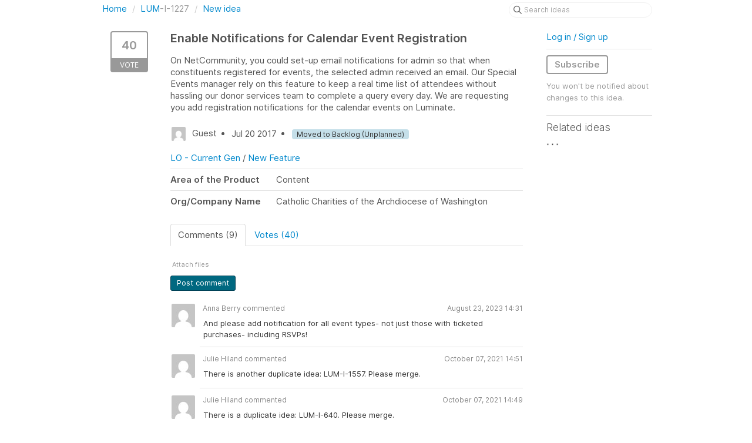

--- FILE ---
content_type: text/html; charset=utf-8
request_url: https://luminateonline.ideas.aha.io/ideas/LUM-I-1227
body_size: 14961
content:
<!DOCTYPE html>
<html lang="en">
  <head>
    <meta http-equiv="X-UA-Compatible" content="IE=edge" />
    <meta http-equiv="Content-Type" content="text/html charset=UTF-8" />
    <meta name="publishing" content="true">
    <title>Enable Notifications for | Ideas for Luminate Online &amp; TeamRaiser</title>

    <script>
//<![CDATA[

      window.ahaLoaded = false;
      window.isIdeaPortal = true;
      window.portalAssets = {"js":["/assets/runtime-v2-20104273a090ccdcb2338bac31a3b61b.js","/assets/vendor-v2-16d039b5a354d53c1c02493b2a92d909.js","/assets/idea_portals-v2-72b342884b03633227091d664449905f.js","/assets/idea_portals-v2-e6ed26f3692f363180c1b5f0fdec4f55.css"]};

//]]>
</script>
      <script>
    window.sentryRelease = window.sentryRelease || "bc10176504";
  </script>



      <link rel="stylesheet" href="https://cdn.aha.io/assets/idea_portals-v2-e6ed26f3692f363180c1b5f0fdec4f55.css" data-turbolinks-track="true" media="all" />
    <script src="https://cdn.aha.io/assets/runtime-v2-20104273a090ccdcb2338bac31a3b61b.js" data-turbolinks-track="true"></script>
    <script src="https://cdn.aha.io/assets/vendor-v2-16d039b5a354d53c1c02493b2a92d909.js" data-turbolinks-track="true"></script>
      <script src="https://cdn.aha.io/assets/idea_portals-v2-72b342884b03633227091d664449905f.js" data-turbolinks-track="true"></script>
    <meta name="csrf-param" content="authenticity_token" />
<meta name="csrf-token" content="UGCjql4Io7udktzg2w963G0SBV_oiRMQpRiln5Iyd5ZqKcPW5D80aiAoimOUZLcJoYtLlChAPrsXM1qJW1iEVg" />
    <meta name="viewport" content="width=device-width, initial-scale=1" />
    <meta name="locale" content="en" />
    <meta name="portal-token" content="c990fe47f912fdeb2d3dc257194de881" />
    <meta name="idea-portal-id" content="6077682152539961138" />


      <link rel="canonical" href="https://luminateonline.ideas.aha.io/ideas/LUM-I-1227">
          <link rel="icon" href="https://luminateonline.ideas.aha.io/portal-favicon.png?1638467117&amp;size=thumb16" />

  </head>
  <body class="ideas-portal public">
    
    <style>
  /* Blackbaud CSS AHA! ideas portal */
.btn-primary { 
background-color: #006880 !important; 
color: #FFFFFF !important;
border: 1px solid #004054 !important;
} 
.btn-primary:hover { 
background-color: #004054 !important; 
color: white !important;
} 
</style>




<div class="container">
  <!-- Alerts in this file are used for the app and portals, they must not use the aha-alert web component -->




  <div class="idea" id="6444935835613018704">
    <div class="portal-nav">
      <ul class="breadcrumb">
        <li>
          <a href="/ideas">
            <i class='fa-regular fa-home'></i>
            Home
</a>          <span class="divider">/</span>
        </li>
        <li class="active">
          <a href="/ideas?project=LUM">LUM</a>-I-1227
          <span class="divider">/</span>
        </li>
        <li>
            <a href="/ideas/new">New idea</a>
        </li>
      </ul>
      <div class="search-form">
  <form class="form-horizontal idea-search-form" action="/ideas/search" accept-charset="UTF-8" method="get">
    <div class="search-field">
      <input type="text" name="query" id="query" class="input-medium search-query" placeholder="Search ideas" aria-label="Search ideas" />
      <a class="fa-regular fa-circle-xmark clear-button" style="display:none;" href="/ideas"></a>
    </div>
</form></div>

    </div>
    <div class="clearfix"></div>
    <div class="idea-sidebar">
        
<div class="idea-endorsement" id="idea-6444935835613018704-endorsement">
        <a class="btn-vote" data-disable="true" data-count="1" data-remote="true" rel="nofollow" data-method="post" href="/ideas/LUM-I-1227/idea_endorsements">
          <span class="vote-count">
            40
          </span>
          <span class="vote-status">
            Vote
          </span>
</a>  <div class="popover vote-popover portal-user"></div>
</div>

    </div>
    <div class="idea-content">
      <div class="ajax-flash"></div>
      <h2>
        Enable Notifications for Calendar Event Registration
        

      </h2>

      <div class="description">
        <div class="note" data-reactive-preserve-attributes="true">
          <p>On NetCommunity, you could set-up email notifications for admin so that when constituents registered for events, the selected admin received an email. Our Special Events manager rely on this feature to keep a real time list of attendees without hassling our donor services team to complete a query every day. We are requesting you add registration notifications for the calendar events on Luminate. </p>

          
        </div>
      </div>

      <ul class="idea-meta">
        <li>
          <span class="avatar">
            <img alt="" src="https://secure.gravatar.com/avatar/a7e20ccdeba4acf87fb7d79e1cf563cc?default=mm&rating=G&size=32" width="32" height="32" />
          </span>
          Guest
        </li>
        <li>
          Jul 20 2017
        </li>
          <li>
            <span class="status-pill" title="Moved to Backlog (Unplanned)" style="color: var(--theme-primary-text); border: none; background-color: #C5DFE9">Moved to Backlog (Unplanned)</span>
          </li>
        <div class="clearfix"></div>
      </ul>
      <div class="idea-products-and-categories">
        <a href="/ideas?project=LUM">LO - Current Gen</a>&nbsp;/&nbsp;<a href="/ideas?category=6109136611829710727">New Feature</a>
      </div>
        <table class="table custom-fields">
              <tr>
      <td width="30%">
        <strong>Area of the Product</strong>
      </td>
      <td>
          Content
      </td>
    </tr>
    <tr>
      <td width="30%">
        <strong>Org/Company Name</strong>
      </td>
      <td>
          Catholic Charities of the Archdiocese of Washington
      </td>
    </tr>

        </table>
      <div class="tabbable">
        <ul class="nav nav-tabs">
          <li class="active">
            <a data-toggle="tab" href="#comments">
              <span class="comment-count">
                Comments (9)
              </span>
            </a>
          </li>
            <li>
              <a data-toggle="tab" href="#votes">
                <span class="vote-count">
                  Votes (40)
                </span>
              </a>
            </li>
        </ul>
        <div class="tab-content comments-tab-content">
          <div class="tab-pane active idea-comments" id="comments">
            <ul class="comments">
    
<li class="idea-comment idea-comment-new " id="idea-comment-new--top-level">
  <div class="full-body">
      <form class="idea-comment--top-level" action="/ideas/LUM-I-1227/idea_comments" accept-charset="UTF-8" data-remote="true" method="post"><input type="hidden" name="authenticity_token" value="jNKu2ay4iabNA6rfEAwkGavhYMBgZtUat1TAoC5nirefulSJ02Y_9rlX5TwpqYJGHk8ijqWtfseIQwOSr2iwLA" autocomplete="off" />
        
        <div class="aha-editor-field-static-content-wrapper" data-reactive-preserve="true">
</div>

<div id="editor--v2" class="aha-editor-field__wrapper " data-reactive-preserve-attributes="true">
  <div data-react-class="AhaNewRecordEditor" data-react-props="{&quot;value&quot;:null,&quot;name&quot;:&quot;ideas_idea_comment[editor_content]&quot;,&quot;enclosingSelector&quot;:&quot;.idea-comment-new&quot;,&quot;popupBoundaries&quot;:null,&quot;placeholderElement&quot;:null,&quot;placeholderText&quot;:null,&quot;onPlaceholderDismissed&quot;:null,&quot;isReactive&quot;:false,&quot;attachmentPath&quot;:&quot;&quot;,&quot;reactComponent&quot;:&quot;AhaNewRecordEditor&quot;,&quot;documentId&quot;:&quot;&quot;,&quot;objectType&quot;:&quot;Ideas::IdeaComment&quot;,&quot;parentType&quot;:&quot;Ideas::IdeaComment&quot;,&quot;parentId&quot;:null,&quot;className&quot;:&quot;aha-editor-field-form&quot;,&quot;focusOnMount&quot;:null,&quot;disableAttachments&quot;:true,&quot;supportsFullscreen&quot;:true,&quot;supportsEmbeddedViews&quot;:false,&quot;supportsEmbeddedViewsViewOnly&quot;:null,&quot;supportsSnippets&quot;:false,&quot;showEmbeddedViewsTooltip&quot;:false,&quot;supportsDeletingEmbeddedAttachments&quot;:true,&quot;supportsEmbeddedWhiteboards&quot;:false,&quot;showEmbeddedWhiteboardsTooltip&quot;:false,&quot;hasCommandMenu&quot;:false,&quot;supportsAssistant&quot;:false,&quot;supportsTemplates&quot;:false,&quot;anchorsEnabled&quot;:false,&quot;tableOfContentsEnabled&quot;:true,&quot;supportsExpandableSections&quot;:true,&quot;ariaLabel&quot;:null,&quot;publishing&quot;:false,&quot;defaultProject&quot;:null,&quot;templateProject&quot;:null,&quot;modelType&quot;:&quot;Ideas::Idea&quot;,&quot;editLocked&quot;:false,&quot;editorMoreApparent&quot;:null,&quot;inline&quot;:false,&quot;templateTarget&quot;:null,&quot;draftStorageKey&quot;:null,&quot;fullScreenURL&quot;:null,&quot;nonFullScreenURL&quot;:null,&quot;body&quot;:&quot;&quot;,&quot;deferBodyConversion&quot;:false,&quot;onComponentDidMount&quot;:null,&quot;saveDrafts&quot;:false,&quot;persisted&quot;:false,&quot;projectId&quot;:&quot;6068579506237089636&quot;,&quot;supportsReferences&quot;:false,&quot;supportsEmbeddedWhiteboardsViewOnly&quot;:false}" data-reactive-preserve="true"></div>
</div>




        

<div class="attachments attachments--grid js-ff-inline-images">
    <div id='attachment_button' class="attachments__button" data-reactive-preserve='true'>
  <div
      class='attachment-button simple'
      data-upload-url="/attachments?name_prefix=ideas_idea_comment"
      data-drop-zone-scope="auto"
      data-supported-file-types="">
    <i class='fa-regular fa-paperclip'></i> Attach files
    <span class='progress-indicator' style='display: none;'></span>
  </div>
  <div class='fake-attachment-button'></div>
</div>


  <div class="attachments__body">
     
  </div>
</div>

          <div class="control-group" id="subject">
            <label class="control-label">
              Enter a subject
            </label>
            <div class="controls">
              <input type="text" name="subject" id="subject" placeholder="Enter a subject" class="input-xxlarge" autocomplete="off" />
            </div>
          </div>
        <div class="clearfix"></div>
        <div class="flex">
          <span class="save-btn">
            <input type="submit" name="commit" value="Post comment" class="btn btn-small btn-primary btn-outline" data-disable-with="Saving…" />
          </span>
</div></form>  </div>
    <div class="popover comment-popover comment-popover--classic comment-popover--top-level portal-user"></div>
</li>

<script>
//<![CDATA[

//]]>
</script>
      <li class="comment">
    <div class="avatar">
      <img alt="" src="https://secure.gravatar.com/avatar/287ca1ec720ccd98321354caf5d9b6e9?default=mm&rating=G&size=40" width="40" height="40" />
    </div>
    <div class="body">
      <div class="comment-header">
        <div>
          <span class="name">
            Anna  Berry commented
          </span>
        </div>
        <div class="controls">
          <span class="posted">
            August 23, 2023 14:31
          </span>
        </div>
        <div class="clearfix"></div>
      </div>
      <div class="comment-text user-content aha-editor-field aha-editor-field-static aha-editor-field-static-content">
        <p>And please add notification for all event types- not just those with ticketed purchases- including RSVPs! </p>
      </div>
      <div class="attachments attachments--grid">
        
<div class="clearfix"></div>

  <div class="attachment-modal hide fade modal">
    <aha-modal-header><span slot="title">
      Attachments
      <a class="btn btn-outline open-attachment pull-right" data-no-turbolink="true" target="_blank" rel="noopener noreferrer" href="#">Open full size</a>
</span></aha-modal-header>    <div class="modal-body center ">
      <div id="attachments-carousel-7270525232923328154" class="carousel slide">
        <div class="carousel-inner">
        </div>
      </div>
</div>  </div>

      </div>
    </div>
    <div class="clearfix"></div>
  </li>

    <li class="comment">
    <div class="avatar">
      <img alt="" src="https://secure.gravatar.com/avatar/b770810d52b31ea3c49359e9f6c31653?default=mm&rating=G&size=40" width="40" height="40" />
    </div>
    <div class="body">
      <div class="comment-header">
        <div>
          <span class="name">
            Julie Hiland commented
          </span>
        </div>
        <div class="controls">
          <span class="posted">
            October 07, 2021 14:51
          </span>
        </div>
        <div class="clearfix"></div>
      </div>
      <div class="comment-text user-content aha-editor-field aha-editor-field-static aha-editor-field-static-content">
        <p>There is another duplicate idea: LUM-I-1557. Please merge.</p>
      </div>
      <div class="attachments attachments--grid">
        
<div class="clearfix"></div>

  <div class="attachment-modal hide fade modal">
    <aha-modal-header><span slot="title">
      Attachments
      <a class="btn btn-outline open-attachment pull-right" data-no-turbolink="true" target="_blank" rel="noopener noreferrer" href="#">Open full size</a>
</span></aha-modal-header>    <div class="modal-body center ">
      <div id="attachments-carousel-7016337062780230177" class="carousel slide">
        <div class="carousel-inner">
        </div>
      </div>
</div>  </div>

      </div>
    </div>
    <div class="clearfix"></div>
  </li>

    <li class="comment">
    <div class="avatar">
      <img alt="" src="https://secure.gravatar.com/avatar/b770810d52b31ea3c49359e9f6c31653?default=mm&rating=G&size=40" width="40" height="40" />
    </div>
    <div class="body">
      <div class="comment-header">
        <div>
          <span class="name">
            Julie Hiland commented
          </span>
        </div>
        <div class="controls">
          <span class="posted">
            October 07, 2021 14:49
          </span>
        </div>
        <div class="clearfix"></div>
      </div>
      <div class="comment-text user-content aha-editor-field aha-editor-field-static aha-editor-field-static-content">
        <p>There is a duplicate idea: LUM-I-640. Please merge.</p>
      </div>
      <div class="attachments attachments--grid">
        
<div class="clearfix"></div>

  <div class="attachment-modal hide fade modal">
    <aha-modal-header><span slot="title">
      Attachments
      <a class="btn btn-outline open-attachment pull-right" data-no-turbolink="true" target="_blank" rel="noopener noreferrer" href="#">Open full size</a>
</span></aha-modal-header>    <div class="modal-body center ">
      <div id="attachments-carousel-7016336699186865407" class="carousel slide">
        <div class="carousel-inner">
        </div>
      </div>
</div>  </div>

      </div>
    </div>
    <div class="clearfix"></div>
  </li>

    <li class="comment">
    <div class="avatar">
      <img alt="" src="https://secure.gravatar.com/avatar/b770810d52b31ea3c49359e9f6c31653?default=mm&rating=G&size=40" width="40" height="40" />
    </div>
    <div class="body">
      <div class="comment-header">
        <div>
          <span class="name">
            Julie Hiland commented
          </span>
        </div>
        <div class="controls">
          <span class="posted">
            October 07, 2021 14:32
          </span>
        </div>
        <div class="clearfix"></div>
      </div>
      <div class="comment-text user-content aha-editor-field aha-editor-field-static aha-editor-field-static-content">
        <p>THIS IS NECESSARY. We have event staff who need to know when registrations come through, the minute they come through. (We do not have the RELO Connector, anymore. We moved to Omatic. So the ability to "see" unprocessed gifts was something that was lost in that connector transition.) PLEASE CREATE this email notification feature!</p>
      </div>
      <div class="attachments attachments--grid">
        
<div class="clearfix"></div>

  <div class="attachment-modal hide fade modal">
    <aha-modal-header><span slot="title">
      Attachments
      <a class="btn btn-outline open-attachment pull-right" data-no-turbolink="true" target="_blank" rel="noopener noreferrer" href="#">Open full size</a>
</span></aha-modal-header>    <div class="modal-body center ">
      <div id="attachments-carousel-7016332193609297163" class="carousel slide">
        <div class="carousel-inner">
        </div>
      </div>
</div>  </div>

      </div>
    </div>
    <div class="clearfix"></div>
  </li>

    <li class="comment">
    <div class="avatar">
      <img alt="" src="https://secure.gravatar.com/avatar/d13386456c71b79c3af973c6a19b728f?default=mm&rating=G&size=40" width="40" height="40" />
    </div>
    <div class="body">
      <div class="comment-header">
        <div>
          <span class="name">
            Cynthia Isaac commented
          </span>
        </div>
        <div class="controls">
          <span class="posted">
            September 24, 2021 21:34
          </span>
        </div>
        <div class="clearfix"></div>
      </div>
      <div class="comment-text user-content aha-editor-field aha-editor-field-static aha-editor-field-static-content">
        <p>Yes, agreed! This is a constant issue at our organization. We have this feature in TeamRaiser as well as on donation forms (Large Gift Notification), but unfortunately not on Calendar Events. It really is disruptive for us to have to have to run reports. Also, the notifications in TeamRaiser and on donation forms can go to any email address we choose. So non-admins do not have to rely/wait on admins to run reports. </p>
      </div>
      <div class="attachments attachments--grid">
        
<div class="clearfix"></div>

  <div class="attachment-modal hide fade modal">
    <aha-modal-header><span slot="title">
      Attachments
      <a class="btn btn-outline open-attachment pull-right" data-no-turbolink="true" target="_blank" rel="noopener noreferrer" href="#">Open full size</a>
</span></aha-modal-header>    <div class="modal-body center ">
      <div id="attachments-carousel-7011616985472860515" class="carousel slide">
        <div class="carousel-inner">
        </div>
      </div>
</div>  </div>

      </div>
    </div>
    <div class="clearfix"></div>
  </li>

    <li class="comment">
    <div class="avatar">
      <img alt="" src="https://secure.gravatar.com/avatar/184bd591de2c88c7f222c165ccb5bac5?default=mm&rating=G&size=40" width="40" height="40" />
    </div>
    <div class="body">
      <div class="comment-header">
        <div>
          <span class="name">
            Cody Hoellerman commented
          </span>
        </div>
        <div class="controls">
          <span class="posted">
            March 27, 2019 16:53
          </span>
        </div>
        <div class="clearfix"></div>
      </div>
      <div class="comment-text user-content aha-editor-field aha-editor-field-static aha-editor-field-static-content">
        <p>Yes! This is something we loved having in Sphere and would be very beneficial for our organization. It's great to keep tabs on how well registrations are going for an event without needing to pull a report.</p>
      </div>
      <div class="attachments attachments--grid">
        
<div class="clearfix"></div>

  <div class="attachment-modal hide fade modal">
    <aha-modal-header><span slot="title">
      Attachments
      <a class="btn btn-outline open-attachment pull-right" data-no-turbolink="true" target="_blank" rel="noopener noreferrer" href="#">Open full size</a>
</span></aha-modal-header>    <div class="modal-body center ">
      <div id="attachments-carousel-6673114715744956193" class="carousel slide">
        <div class="carousel-inner">
        </div>
      </div>
</div>  </div>

      </div>
    </div>
    <div class="clearfix"></div>
  </li>

    <li class="comment">
    <div class="avatar">
      <img alt="" src="https://secure.gravatar.com/avatar/c46818da398886d63fced62523ee5d89?default=mm&rating=G&size=40" width="40" height="40" />
    </div>
    <div class="body">
      <div class="comment-header">
        <div>
          <span class="name">
            Suesan Daily commented
          </span>
        </div>
        <div class="controls">
          <span class="posted">
            September 26, 2018 21:59
          </span>
        </div>
        <div class="clearfix"></div>
      </div>
      <div class="comment-text user-content aha-editor-field aha-editor-field-static aha-editor-field-static-content">
        <p>This would be a great addition.  When we used Sphere, we were able to get registrant notifications for all of our events.  Now we have to pull reports to get this information and this is not the most convenient for us.  I really hope you add this to Luminate Online.</p>
      </div>
      <div class="attachments attachments--grid">
        
<div class="clearfix"></div>

  <div class="attachment-modal hide fade modal">
    <aha-modal-header><span slot="title">
      Attachments
      <a class="btn btn-outline open-attachment pull-right" data-no-turbolink="true" target="_blank" rel="noopener noreferrer" href="#">Open full size</a>
</span></aha-modal-header>    <div class="modal-body center ">
      <div id="attachments-carousel-6605656234663174203" class="carousel slide">
        <div class="carousel-inner">
        </div>
      </div>
</div>  </div>

      </div>
    </div>
    <div class="clearfix"></div>
  </li>

    <li class="comment">
    <div class="avatar">
      <img alt="" src="https://secure.gravatar.com/avatar/79d8724f03bba1da8d523fcc582287c0?default=mm&rating=G&size=40" width="40" height="40" />
    </div>
    <div class="body">
      <div class="comment-header">
        <div>
          <span class="name">
            Jill  Reeder commented
          </span>
        </div>
        <div class="controls">
          <span class="posted">
            August 16, 2018 15:35
          </span>
        </div>
        <div class="clearfix"></div>
      </div>
      <div class="comment-text user-content aha-editor-field aha-editor-field-static aha-editor-field-static-content">
        <p>This is an absolute necessity and a HUGE loss from NetCommunity</p>
      </div>
      <div class="attachments attachments--grid">
        
<div class="clearfix"></div>

  <div class="attachment-modal hide fade modal">
    <aha-modal-header><span slot="title">
      Attachments
      <a class="btn btn-outline open-attachment pull-right" data-no-turbolink="true" target="_blank" rel="noopener noreferrer" href="#">Open full size</a>
</span></aha-modal-header>    <div class="modal-body center ">
      <div id="attachments-carousel-6590342569001827029" class="carousel slide">
        <div class="carousel-inner">
        </div>
      </div>
</div>  </div>

      </div>
    </div>
    <div class="clearfix"></div>
  </li>

    <li class="comment">
    <div class="avatar">
      <img alt="" src="https://secure.gravatar.com/avatar/7c8d0ada493c82aaf2bd660e5e2efcf4?default=mm&rating=G&size=40" width="40" height="40" />
    </div>
    <div class="body">
      <div class="comment-header">
        <div>
          <span class="name">
            Guest commented
          </span>
        </div>
        <div class="controls">
          <span class="posted">
            August 29, 2017 14:36
          </span>
        </div>
        <div class="clearfix"></div>
      </div>
      <div class="comment-text user-content aha-editor-field aha-editor-field-static aha-editor-field-static-content">
        <p>Our events team would LOVE to have this feature added to LO. In Sphere we were able to have them included on the confirmation email that the donor received so they were aware of new registrations and could also see additional information, including guest names. We can't replicate that in LO for them. Instead we had to create a report (outside of LO) that is generated 3 times a day and sent to them. </p>
      </div>
      <div class="attachments attachments--grid">
        
<div class="clearfix"></div>

  <div class="attachment-modal hide fade modal">
    <aha-modal-header><span slot="title">
      Attachments
      <a class="btn btn-outline open-attachment pull-right" data-no-turbolink="true" target="_blank" rel="noopener noreferrer" href="#">Open full size</a>
</span></aha-modal-header>    <div class="modal-body center ">
      <div id="attachments-carousel-6459705502185649320" class="carousel slide">
        <div class="carousel-inner">
        </div>
      </div>
</div>  </div>

      </div>
    </div>
    <div class="clearfix"></div>
  </li>




</ul>

          </div>
            <div class="tab-pane" id="votes">
                <ul class="show-votes">

    <li data-id="7547859309345706987" >
      <div class="avatar avatar-large">
  <img alt="" src="https://secure.gravatar.com/avatar/56a0ecd6591faceb81cb03f70c0df386?default=mm&rating=G&size=160" width="160" height="160" />
</div>

    </li>

    <li data-id="7348795919004645935" >
      <div class="avatar avatar-large">
  <img alt="" src="https://secure.gravatar.com/avatar/8cb63c748b9e891b6aa3fbc83b4eb405?default=mm&rating=G&size=160" width="160" height="160" />
</div>

    </li>

    <li data-id="7288798216474945541" >
      <div class="avatar avatar-large">
  <img alt="" src="https://secure.gravatar.com/avatar/e8319b33607d2739756c8f0f79e793d2?default=mm&rating=G&size=160" width="160" height="160" />
</div>

    </li>

    <li data-id="7270525122102336504" >
      <div class="avatar avatar-large">
  <img alt="" src="https://secure.gravatar.com/avatar/287ca1ec720ccd98321354caf5d9b6e9?default=mm&rating=G&size=160" width="160" height="160" />
</div>

    </li>

    <li data-id="7031972424673747988" >
      <div class="avatar avatar-large">
  <img alt="" src="https://secure.gravatar.com/avatar/c5bf54b193ad000ac221c806a70b2468?default=mm&rating=G&size=160" width="160" height="160" />
</div>

    </li>

    <li data-id="7016340311935197104" >
      <div class="avatar avatar-large">
  <img alt="" src="https://secure.gravatar.com/avatar/88693cab5181c61c5b84cbf3669ce854?default=mm&rating=G&size=160" width="160" height="160" />
</div>

    </li>

    <li data-id="7016337452554385800" >
      <div class="avatar avatar-large">
  <img alt="" src="https://secure.gravatar.com/avatar/dc99d94ad2abdb0ef490b57f606f2e76?default=mm&rating=G&size=160" width="160" height="160" />
</div>

    </li>

    <li data-id="7016332257819981709" >
      <div class="avatar avatar-large">
  <img alt="" src="https://secure.gravatar.com/avatar/b770810d52b31ea3c49359e9f6c31653?default=mm&rating=G&size=160" width="160" height="160" />
</div>

    </li>

    <li data-id="7011616919715424601" >
      <div class="avatar avatar-large">
  <img alt="" src="https://secure.gravatar.com/avatar/d13386456c71b79c3af973c6a19b728f?default=mm&rating=G&size=160" width="160" height="160" />
</div>

    </li>

    <li data-id="6984011730197837970" >
      <div class="avatar avatar-large">
  <img alt="" src="https://secure.gravatar.com/avatar/3ace6c85b1ce73f2c68bee477d33f5aa?default=mm&rating=G&size=160" width="160" height="160" />
</div>

    </li>

    <li data-id="6976715691459360482" >
      <div class="avatar avatar-large">
  <img alt="" src="https://secure.gravatar.com/avatar/c314d409063b35dcbb154481b1dbe791?default=mm&rating=G&size=160" width="160" height="160" />
</div>

    </li>

    <li data-id="6971482056813258489" >
      <div class="avatar avatar-large">
  <img alt="" src="https://secure.gravatar.com/avatar/aa3d3da8daa2df8ac0eff91145222146?default=mm&rating=G&size=160" width="160" height="160" />
</div>

    </li>

    <li data-id="6876108451193681312" >
      <div class="avatar avatar-large">
  <img alt="" src="https://secure.gravatar.com/avatar/badbacfa3cbcd12a2a285d48026f5c83?default=mm&rating=G&size=160" width="160" height="160" />
</div>

    </li>

    <li data-id="6867485083745440810" >
      <div class="avatar avatar-large">
  <img alt="" src="https://secure.gravatar.com/avatar/9ff2c10b55f9011b4040d3961acf005e?default=mm&rating=G&size=160" width="160" height="160" />
</div>

    </li>

    <li data-id="6758064048977616478" >
      <div class="avatar avatar-large">
  <img alt="" src="https://secure.gravatar.com/avatar/3a8169d16a9732de2180bdba464543e8?default=mm&rating=G&size=160" width="160" height="160" />
</div>

    </li>

    <li data-id="6749204396031045758" >
      <div class="avatar avatar-large">
  <img alt="" src="https://secure.gravatar.com/avatar/c15c004e5f0850ad3085e384f4a29b29?default=mm&rating=G&size=160" width="160" height="160" />
</div>

    </li>

    <li data-id="6738449664745287409" >
      <div class="avatar avatar-large">
  <img alt="" src="https://secure.gravatar.com/avatar/8951fd1c69247da759cd31f1d5f7685a?default=mm&rating=G&size=160" width="160" height="160" />
</div>

    </li>

    <li data-id="6738018551466092313" >
      <div class="avatar avatar-large">
  <img alt="" src="https://secure.gravatar.com/avatar/4ad61ba71b0826b1195fb167cb816606?default=mm&rating=G&size=160" width="160" height="160" />
</div>

    </li>

    <li data-id="6722886334097927061" >
      <div class="avatar avatar-large">
  <img alt="" src="https://secure.gravatar.com/avatar/007d601b87c932c0e06187aae04ae94f?default=mm&rating=G&size=160" width="160" height="160" />
</div>

    </li>

    <li data-id="6722881012908825460" >
      <div class="avatar avatar-large">
  <img alt="" src="https://secure.gravatar.com/avatar/c80a1acca88afa8cb773e6982fbe7960?default=mm&rating=G&size=160" width="160" height="160" />
</div>

    </li>

    <li data-id="6686418329687614624" >
      <div class="avatar avatar-large">
  <img alt="" src="https://secure.gravatar.com/avatar/62839ccdca4f0ab779f164e7566ab657?default=mm&rating=G&size=160" width="160" height="160" />
</div>

    </li>

    <li data-id="6683549774078661587" >
      <div class="avatar avatar-large">
  <img alt="" src="https://secure.gravatar.com/avatar/1436874dea6b03a57b0c976a0f19faa7?default=mm&rating=G&size=160" width="160" height="160" />
</div>

    </li>

    <li data-id="6673115035088506467" >
      <div class="avatar avatar-large">
  <img alt="" src="https://secure.gravatar.com/avatar/184bd591de2c88c7f222c165ccb5bac5?default=mm&rating=G&size=160" width="160" height="160" />
</div>

    </li>

    <li data-id="6671273229705866073" >
      <div class="avatar avatar-large">
  <img alt="" src="https://secure.gravatar.com/avatar/96664b5c8a60fafa20a348fe2ccf8245?default=mm&rating=G&size=160" width="160" height="160" />
</div>

    </li>

    <li data-id="6657860040870712665" >
      <div class="avatar avatar-large">
  <img alt="" src="https://secure.gravatar.com/avatar/636ba2f399bcc8212b260ec14dec20e8?default=mm&rating=G&size=160" width="160" height="160" />
</div>

    </li>

    <li data-id="6633839047232843416" >
      <div class="avatar avatar-large">
  <img alt="" src="https://secure.gravatar.com/avatar/7989deb536bde3ecb9f75fdcf60a7772?default=mm&rating=G&size=160" width="160" height="160" />
</div>

    </li>

    <li data-id="6618960039803617194" >
      <div class="avatar avatar-large">
  <img alt="" src="https://secure.gravatar.com/avatar/686501751adbf590de642b6a5936241e?default=mm&rating=G&size=160" width="160" height="160" />
</div>

    </li>

    <li data-id="6605653985612264484" >
      <div class="avatar avatar-large">
  <img alt="" src="https://secure.gravatar.com/avatar/c46818da398886d63fced62523ee5d89?default=mm&rating=G&size=160" width="160" height="160" />
</div>

    </li>

    <li data-id="6595559474135229544" >
      <div class="avatar avatar-large">
  <img alt="" src="https://secure.gravatar.com/avatar/8b930923603f83a95ee8651e8d84ca87?default=mm&rating=G&size=160" width="160" height="160" />
</div>

    </li>

    <li data-id="6530983996830258751" >
      <div class="avatar avatar-large">
  <img alt="" src="https://secure.gravatar.com/avatar/d7555b9eca3200369e601088dd406cc6?default=mm&rating=G&size=160" width="160" height="160" />
</div>

    </li>

    <li data-id="6530959105381215480" >
      <div class="avatar avatar-large">
  <img alt="" src="https://secure.gravatar.com/avatar/600d9e810116874a4d9a623ab8874159?default=mm&rating=G&size=160" width="160" height="160" />
</div>

    </li>

    <li data-id="6508747561486490507" >
      <div class="avatar avatar-large">
  <img alt="" src="https://secure.gravatar.com/avatar/24222f2906f70796108e15eab335f8a2?default=mm&rating=G&size=160" width="160" height="160" />
</div>

    </li>

    <li data-id="6483863486572645517" >
      <div class="avatar avatar-large">
  <img alt="" src="https://secure.gravatar.com/avatar/19111ef8d491cf32a8e99828c252ab5e?default=mm&rating=G&size=160" width="160" height="160" />
</div>

    </li>

    <li data-id="6480946477512350669" >
      <div class="avatar avatar-large">
  <img alt="" src="https://secure.gravatar.com/avatar/1ecce0de0c501bffb6e102c4437aa1c4?default=mm&rating=G&size=160" width="160" height="160" />
</div>

    </li>

    <li data-id="6459824082475618162" >
      <div class="avatar avatar-large">
  <img alt="" src="https://secure.gravatar.com/avatar/62982a761558e01d64fe3e044999dbc9?default=mm&rating=G&size=160" width="160" height="160" />
</div>

    </li>

    <li data-id="6459704798885018763" >
      <div class="avatar avatar-large">
  <img alt="" src="https://secure.gravatar.com/avatar/7c8d0ada493c82aaf2bd660e5e2efcf4?default=mm&rating=G&size=160" width="160" height="160" />
</div>

    </li>

    <li data-id="6450141835618298295" >
      <div class="avatar avatar-large">
  <img alt="" src="https://secure.gravatar.com/avatar/69949bf46e71cf758be6bb3f15532010?default=mm&rating=G&size=160" width="160" height="160" />
</div>

    </li>

    <li data-id="6450061643908730016" >
      <div class="avatar avatar-large">
  <img alt="" src="https://secure.gravatar.com/avatar/e97c007c2849547e810c8bdc44c30b4b?default=mm&rating=G&size=160" width="160" height="160" />
</div>

    </li>

    <li data-id="6445300396807058332" >
      <div class="avatar avatar-large">
  <img alt="" src="https://secure.gravatar.com/avatar/c8099b71f0f9aa34474854f040163d6a?default=mm&rating=G&size=160" width="160" height="160" />
</div>

    </li>

    <li data-id="6444935837275318171" >
      <div class="avatar avatar-large">
  <img alt="" src="https://secure.gravatar.com/avatar/a7e20ccdeba4acf87fb7d79e1cf563cc?default=mm&rating=G&size=160" width="160" height="160" />
</div>

    </li>

</ul>

            </div>
          <div class="tab-pane" id="merged-ideas">
            <ul class="merged-ideas ideas">
            </ul>
          </div>
        </div>
      </div>
    </div>
    <div class="right-sidebar">
      <div class="sidebar-section">
          <div class="signup-link">
      <a class="login-link" href="/portal_session/new">Log in / Sign up</a>
      <div class="login-popover popover portal-user">
        <!-- Alerts in this file are used for the app and portals, they must not use the aha-alert web component -->






<div class="email-popover ">
  <div class="arrow tooltip-arrow"></div>
  <form class="form-horizontal" action="/auth/redirect_to_auth" accept-charset="UTF-8" data-remote="true" method="post"><input type="hidden" name="authenticity_token" value="vt_dg1BlvDc_dzP4rV_hNMgGYuulY52F5q7URheinEIQuYFVxgyoVLqmzrhIr0vD6hvpwScH_LO95PmlAfWiXw" autocomplete="off" />
    <h3>Identify yourself with your email address</h3>
    <div class="control-group">
        <label class="control-label" for="sessions_email">Email address</label>
      <div class="controls">
        <input type="text" name="sessions[email]" id="email" placeholder="Email address" autocomplete="off" class="input-block-level" autofocus="autofocus" aria-required="true" />
      </div>
    </div>
    <div class="extra-fields"></div>

    <div class="control-group">
      <div class="controls">
        <input type="submit" name="commit" value="Next" class="btn btn-outline btn-primary pull-left" id="vote" data-disable-with="Sending…" />
      </div>
    </div>
    <div class="clearfix"></div>
</form></div>

      </div>
  </div>

      </div>
        <div class="sidebar-section idea-subscription" id="idea-6444935835613018704-subscription">
              <a class="btn btn-outline btn-subscribe" data-disable-with="Subscribing ..." data-remote="true" rel="nofollow" data-method="post" href="/ideas/LUM-I-1227/idea_subscriptions">Subscribe</a>
    <p class="reason">You won&#39;t be notified about changes to this idea.</p>
  <div class="popover subscribe-popover portal-user"></div>

        </div>
      <h3 class="sidebar-header">
        Related ideas
      </h3>
      <div id="idea-related-ideas">
        <img src="https://cdn.aha.io/assets/busy.b7e3690b94c43e444483fbc7927a6a9a.gif" />
        <script>
//<![CDATA[

          $("#idea-related-ideas").load('/ideas/LUM-I-1227/related_ideas')

//]]>
</script>      </div>
    </div>
  </div>
</div>

<script>
//<![CDATA[

//]]>
</script>

  



    <div class="modal hide fade" id="modal-window"></div>
      <script>
//<![CDATA[
  
  /*! iFrame Resizer (iframeSizer.contentWindow.min.js) - v3.5.15 - 2017-10-15
  *  Desc: Include this file in any page being loaded into an iframe
  *        to force the iframe to resize to the content size.
  *  Requires: iframeResizer.min.js on host page.
  *  Copyright: (c) 2017 David J. Bradshaw - dave@bradshaw.net
  *  License: MIT
  */

  // postMessage calls use a targetOrigin defined by iframe src passed into iframeResizer.min.js on the host page and only sends resize event data
  !function(a){"use strict";function b(a,b,c){"addEventListener"in window?a.addEventListener(b,c,!1):"attachEvent"in window&&a.attachEvent("on"+b,c)}function c(a,b,c){"removeEventListener"in window?a.removeEventListener(b,c,!1):"detachEvent"in window&&a.detachEvent("on"+b,c)}function d(a){return a.charAt(0).toUpperCase()+a.slice(1)}function e(a){var b,c,d,e=null,f=0,g=function(){f=Ha(),e=null,d=a.apply(b,c),e||(b=c=null)};return function(){var h=Ha();f||(f=h);var i=xa-(h-f);return b=this,c=arguments,0>=i||i>xa?(e&&(clearTimeout(e),e=null),f=h,d=a.apply(b,c),e||(b=c=null)):e||(e=setTimeout(g,i)),d}}function f(a){return ma+"["+oa+"] "+a}function g(a){la&&"object"==typeof window.console&&console.log(f(a))}function h(a){"object"==typeof window.console&&console.warn(f(a))}function i(){j(),g("Initialising iFrame ("+location.href+")"),k(),n(),m("background",W),m("padding",$),A(),s(),t(),o(),C(),u(),ia=B(),N("init","Init message from host page"),Da()}function j(){function b(a){return"true"===a?!0:!1}var c=ha.substr(na).split(":");oa=c[0],X=a!==c[1]?Number(c[1]):X,_=a!==c[2]?b(c[2]):_,la=a!==c[3]?b(c[3]):la,ja=a!==c[4]?Number(c[4]):ja,U=a!==c[6]?b(c[6]):U,Y=c[7],fa=a!==c[8]?c[8]:fa,W=c[9],$=c[10],ua=a!==c[11]?Number(c[11]):ua,ia.enable=a!==c[12]?b(c[12]):!1,qa=a!==c[13]?c[13]:qa,Aa=a!==c[14]?c[14]:Aa}function k(){function a(){var a=window.iFrameResizer;g("Reading data from page: "+JSON.stringify(a)),Ca="messageCallback"in a?a.messageCallback:Ca,Da="readyCallback"in a?a.readyCallback:Da,ta="targetOrigin"in a?a.targetOrigin:ta,fa="heightCalculationMethod"in a?a.heightCalculationMethod:fa,Aa="widthCalculationMethod"in a?a.widthCalculationMethod:Aa}function b(a,b){return"function"==typeof a&&(g("Setup custom "+b+"CalcMethod"),Fa[b]=a,a="custom"),a}"iFrameResizer"in window&&Object===window.iFrameResizer.constructor&&(a(),fa=b(fa,"height"),Aa=b(Aa,"width")),g("TargetOrigin for parent set to: "+ta)}function l(a,b){return-1!==b.indexOf("-")&&(h("Negative CSS value ignored for "+a),b=""),b}function m(b,c){a!==c&&""!==c&&"null"!==c&&(document.body.style[b]=c,g("Body "+b+' set to "'+c+'"'))}function n(){a===Y&&(Y=X+"px"),m("margin",l("margin",Y))}function o(){document.documentElement.style.height="",document.body.style.height="",g('HTML & body height set to "auto"')}function p(a){var e={add:function(c){function d(){N(a.eventName,a.eventType)}Ga[c]=d,b(window,c,d)},remove:function(a){var b=Ga[a];delete Ga[a],c(window,a,b)}};a.eventNames&&Array.prototype.map?(a.eventName=a.eventNames[0],a.eventNames.map(e[a.method])):e[a.method](a.eventName),g(d(a.method)+" event listener: "+a.eventType)}function q(a){p({method:a,eventType:"Animation Start",eventNames:["animationstart","webkitAnimationStart"]}),p({method:a,eventType:"Animation Iteration",eventNames:["animationiteration","webkitAnimationIteration"]}),p({method:a,eventType:"Animation End",eventNames:["animationend","webkitAnimationEnd"]}),p({method:a,eventType:"Input",eventName:"input"}),p({method:a,eventType:"Mouse Up",eventName:"mouseup"}),p({method:a,eventType:"Mouse Down",eventName:"mousedown"}),p({method:a,eventType:"Orientation Change",eventName:"orientationchange"}),p({method:a,eventType:"Print",eventName:["afterprint","beforeprint"]}),p({method:a,eventType:"Ready State Change",eventName:"readystatechange"}),p({method:a,eventType:"Touch Start",eventName:"touchstart"}),p({method:a,eventType:"Touch End",eventName:"touchend"}),p({method:a,eventType:"Touch Cancel",eventName:"touchcancel"}),p({method:a,eventType:"Transition Start",eventNames:["transitionstart","webkitTransitionStart","MSTransitionStart","oTransitionStart","otransitionstart"]}),p({method:a,eventType:"Transition Iteration",eventNames:["transitioniteration","webkitTransitionIteration","MSTransitionIteration","oTransitionIteration","otransitioniteration"]}),p({method:a,eventType:"Transition End",eventNames:["transitionend","webkitTransitionEnd","MSTransitionEnd","oTransitionEnd","otransitionend"]}),"child"===qa&&p({method:a,eventType:"IFrame Resized",eventName:"resize"})}function r(a,b,c,d){return b!==a&&(a in c||(h(a+" is not a valid option for "+d+"CalculationMethod."),a=b),g(d+' calculation method set to "'+a+'"')),a}function s(){fa=r(fa,ea,Ia,"height")}function t(){Aa=r(Aa,za,Ja,"width")}function u(){!0===U?(q("add"),F()):g("Auto Resize disabled")}function v(){g("Disable outgoing messages"),ra=!1}function w(){g("Remove event listener: Message"),c(window,"message",S)}function x(){null!==Z&&Z.disconnect()}function y(){q("remove"),x(),clearInterval(ka)}function z(){v(),w(),!0===U&&y()}function A(){var a=document.createElement("div");a.style.clear="both",a.style.display="block",document.body.appendChild(a)}function B(){function c(){return{x:window.pageXOffset!==a?window.pageXOffset:document.documentElement.scrollLeft,y:window.pageYOffset!==a?window.pageYOffset:document.documentElement.scrollTop}}function d(a){var b=a.getBoundingClientRect(),d=c();return{x:parseInt(b.left,10)+parseInt(d.x,10),y:parseInt(b.top,10)+parseInt(d.y,10)}}function e(b){function c(a){var b=d(a);g("Moving to in page link (#"+e+") at x: "+b.x+" y: "+b.y),R(b.y,b.x,"scrollToOffset")}var e=b.split("#")[1]||b,f=decodeURIComponent(e),h=document.getElementById(f)||document.getElementsByName(f)[0];a!==h?c(h):(g("In page link (#"+e+") not found in iFrame, so sending to parent"),R(0,0,"inPageLink","#"+e))}function f(){""!==location.hash&&"#"!==location.hash&&e(location.href)}function i(){function a(a){function c(a){a.preventDefault(),e(this.getAttribute("href"))}"#"!==a.getAttribute("href")&&b(a,"click",c)}Array.prototype.forEach.call(document.querySelectorAll('a[href^="#"]'),a)}function j(){b(window,"hashchange",f)}function k(){setTimeout(f,ba)}function l(){Array.prototype.forEach&&document.querySelectorAll?(g("Setting up location.hash handlers"),i(),j(),k()):h("In page linking not fully supported in this browser! (See README.md for IE8 workaround)")}return ia.enable?l():g("In page linking not enabled"),{findTarget:e}}function C(){g("Enable public methods"),Ba.parentIFrame={autoResize:function(a){return!0===a&&!1===U?(U=!0,u()):!1===a&&!0===U&&(U=!1,y()),U},close:function(){R(0,0,"close"),z()},getId:function(){return oa},getPageInfo:function(a){"function"==typeof a?(Ea=a,R(0,0,"pageInfo")):(Ea=function(){},R(0,0,"pageInfoStop"))},moveToAnchor:function(a){ia.findTarget(a)},reset:function(){Q("parentIFrame.reset")},scrollTo:function(a,b){R(b,a,"scrollTo")},scrollToOffset:function(a,b){R(b,a,"scrollToOffset")},sendMessage:function(a,b){R(0,0,"message",JSON.stringify(a),b)},setHeightCalculationMethod:function(a){fa=a,s()},setWidthCalculationMethod:function(a){Aa=a,t()},setTargetOrigin:function(a){g("Set targetOrigin: "+a),ta=a},size:function(a,b){var c=""+(a?a:"")+(b?","+b:"");N("size","parentIFrame.size("+c+")",a,b)}}}function D(){0!==ja&&(g("setInterval: "+ja+"ms"),ka=setInterval(function(){N("interval","setInterval: "+ja)},Math.abs(ja)))}function E(){function b(a){function b(a){!1===a.complete&&(g("Attach listeners to "+a.src),a.addEventListener("load",f,!1),a.addEventListener("error",h,!1),k.push(a))}"attributes"===a.type&&"src"===a.attributeName?b(a.target):"childList"===a.type&&Array.prototype.forEach.call(a.target.querySelectorAll("img"),b)}function c(a){k.splice(k.indexOf(a),1)}function d(a){g("Remove listeners from "+a.src),a.removeEventListener("load",f,!1),a.removeEventListener("error",h,!1),c(a)}function e(b,c,e){d(b.target),N(c,e+": "+b.target.src,a,a)}function f(a){e(a,"imageLoad","Image loaded")}function h(a){e(a,"imageLoadFailed","Image load failed")}function i(a){N("mutationObserver","mutationObserver: "+a[0].target+" "+a[0].type),a.forEach(b)}function j(){var a=document.querySelector("body"),b={attributes:!0,attributeOldValue:!1,characterData:!0,characterDataOldValue:!1,childList:!0,subtree:!0};return m=new l(i),g("Create body MutationObserver"),m.observe(a,b),m}var k=[],l=window.MutationObserver||window.WebKitMutationObserver,m=j();return{disconnect:function(){"disconnect"in m&&(g("Disconnect body MutationObserver"),m.disconnect(),k.forEach(d))}}}function F(){var a=0>ja;window.MutationObserver||window.WebKitMutationObserver?a?D():Z=E():(g("MutationObserver not supported in this browser!"),D())}function G(a,b){function c(a){var c=/^\d+(px)?$/i;if(c.test(a))return parseInt(a,V);var d=b.style.left,e=b.runtimeStyle.left;return b.runtimeStyle.left=b.currentStyle.left,b.style.left=a||0,a=b.style.pixelLeft,b.style.left=d,b.runtimeStyle.left=e,a}var d=0;return b=b||document.body,"defaultView"in document&&"getComputedStyle"in document.defaultView?(d=document.defaultView.getComputedStyle(b,null),d=null!==d?d[a]:0):d=c(b.currentStyle[a]),parseInt(d,V)}function H(a){a>xa/2&&(xa=2*a,g("Event throttle increased to "+xa+"ms"))}function I(a,b){for(var c=b.length,e=0,f=0,h=d(a),i=Ha(),j=0;c>j;j++)e=b[j].getBoundingClientRect()[a]+G("margin"+h,b[j]),e>f&&(f=e);return i=Ha()-i,g("Parsed "+c+" HTML elements"),g("Element position calculated in "+i+"ms"),H(i),f}function J(a){return[a.bodyOffset(),a.bodyScroll(),a.documentElementOffset(),a.documentElementScroll()]}function K(a,b){function c(){return h("No tagged elements ("+b+") found on page"),document.querySelectorAll("body *")}var d=document.querySelectorAll("["+b+"]");return 0===d.length&&c(),I(a,d)}function L(){return document.querySelectorAll("body *")}function M(b,c,d,e){function f(){da=m,ya=n,R(da,ya,b)}function h(){function b(a,b){var c=Math.abs(a-b)<=ua;return!c}return m=a!==d?d:Ia[fa](),n=a!==e?e:Ja[Aa](),b(da,m)||_&&b(ya,n)}function i(){return!(b in{init:1,interval:1,size:1})}function j(){return fa in pa||_&&Aa in pa}function k(){g("No change in size detected")}function l(){i()&&j()?Q(c):b in{interval:1}||k()}var m,n;h()||"init"===b?(O(),f()):l()}function N(a,b,c,d){function e(){a in{reset:1,resetPage:1,init:1}||g("Trigger event: "+b)}function f(){return va&&a in aa}f()?g("Trigger event cancelled: "+a):(e(),Ka(a,b,c,d))}function O(){va||(va=!0,g("Trigger event lock on")),clearTimeout(wa),wa=setTimeout(function(){va=!1,g("Trigger event lock off"),g("--")},ba)}function P(a){da=Ia[fa](),ya=Ja[Aa](),R(da,ya,a)}function Q(a){var b=fa;fa=ea,g("Reset trigger event: "+a),O(),P("reset"),fa=b}function R(b,c,d,e,f){function h(){a===f?f=ta:g("Message targetOrigin: "+f)}function i(){var h=b+":"+c,i=oa+":"+h+":"+d+(a!==e?":"+e:"");g("Sending message to host page ("+i+")"),sa.postMessage(ma+i,f)}!0===ra&&(h(),i())}function S(a){function c(){return ma===(""+a.data).substr(0,na)}function d(){return a.data.split("]")[1].split(":")[0]}function e(){return a.data.substr(a.data.indexOf(":")+1)}function f(){return!("undefined"!=typeof module&&module.exports)&&"iFrameResize"in window}function j(){return a.data.split(":")[2]in{"true":1,"false":1}}function k(){var b=d();b in m?m[b]():f()||j()||h("Unexpected message ("+a.data+")")}function l(){!1===ca?k():j()?m.init():g('Ignored message of type "'+d()+'". Received before initialization.')}var m={init:function(){function c(){ha=a.data,sa=a.source,i(),ca=!1,setTimeout(function(){ga=!1},ba)}"interactive"===document.readyState||"complete"===document.readyState?c():(g("Waiting for page ready"),b(window,"readystatechange",m.initFromParent))},reset:function(){ga?g("Page reset ignored by init"):(g("Page size reset by host page"),P("resetPage"))},resize:function(){N("resizeParent","Parent window requested size check")},moveToAnchor:function(){ia.findTarget(e())},inPageLink:function(){this.moveToAnchor()},pageInfo:function(){var a=e();g("PageInfoFromParent called from parent: "+a),Ea(JSON.parse(a)),g(" --")},message:function(){var a=e();g("MessageCallback called from parent: "+a),Ca(JSON.parse(a)),g(" --")}};c()&&l()}function T(){"loading"!==document.readyState&&window.parent.postMessage("[iFrameResizerChild]Ready","*")}if("undefined"!=typeof window){var U=!0,V=10,W="",X=0,Y="",Z=null,$="",_=!1,aa={resize:1,click:1},ba=128,ca=!0,da=1,ea="bodyOffset",fa=ea,ga=!0,ha="",ia={},ja=32,ka=null,la=!1,ma="[iFrameSizer]",na=ma.length,oa="",pa={max:1,min:1,bodyScroll:1,documentElementScroll:1},qa="child",ra=!0,sa=window.parent,ta="*",ua=0,va=!1,wa=null,xa=16,ya=1,za="scroll",Aa=za,Ba=window,Ca=function(){h("MessageCallback function not defined")},Da=function(){},Ea=function(){},Fa={height:function(){return h("Custom height calculation function not defined"),document.documentElement.offsetHeight},width:function(){return h("Custom width calculation function not defined"),document.body.scrollWidth}},Ga={},Ha=Date.now||function(){return(new Date).getTime()},Ia={bodyOffset:function(){return document.body.offsetHeight+G("marginTop")+G("marginBottom")},offset:function(){return Ia.bodyOffset()},bodyScroll:function(){return document.body.scrollHeight},custom:function(){return Fa.height()},documentElementOffset:function(){return document.documentElement.offsetHeight},documentElementScroll:function(){return document.documentElement.scrollHeight},max:function(){return Math.max.apply(null,J(Ia))},min:function(){return Math.min.apply(null,J(Ia))},grow:function(){return Ia.max()},lowestElement:function(){return Math.max(Ia.bodyOffset(),I("bottom",L()))},taggedElement:function(){return K("bottom","data-iframe-height")}},Ja={bodyScroll:function(){return document.body.scrollWidth},bodyOffset:function(){return document.body.offsetWidth},custom:function(){return Fa.width()},documentElementScroll:function(){return document.documentElement.scrollWidth},documentElementOffset:function(){return document.documentElement.offsetWidth},scroll:function(){return Math.max(Ja.bodyScroll(),Ja.documentElementScroll())},max:function(){return Math.max.apply(null,J(Ja))},min:function(){return Math.min.apply(null,J(Ja))},rightMostElement:function(){return I("right",L())},taggedElement:function(){return K("right","data-iframe-width")}},Ka=e(M);b(window,"message",S),T()}}();


  var interval = null;
  function resizePortalIframe() {
    if (interval) {
      clearInterval(interval);
    }
    interval = setInterval(function(){
        if ('parentIFrame' in window) {
          clearInterval(interval);
          parentIFrame.size();
        }
      }, 32);
  }
  
  $(document).off('page:change.resizePortalIframe');
  $(document).on('page:change.resizePortalIframe', resizePortalIframe);
  
  $(document).off('page:load.resizePortalIframe');
  $(document).on('page:load.resizePortalIframe', resizePortalIframe);

  $(document).off('page:restore.resizePortalIframe');
  $(document).on('page:restore.resizePortalIframe', resizePortalIframe);

  $(function() {
    // Handle images loading slowly
    iripo.in("img", function(node){
      $(node).on("load", function() {
        resizePortalIframe();
      });
    });
  });

//]]>
</script>
  </body>
</html>

